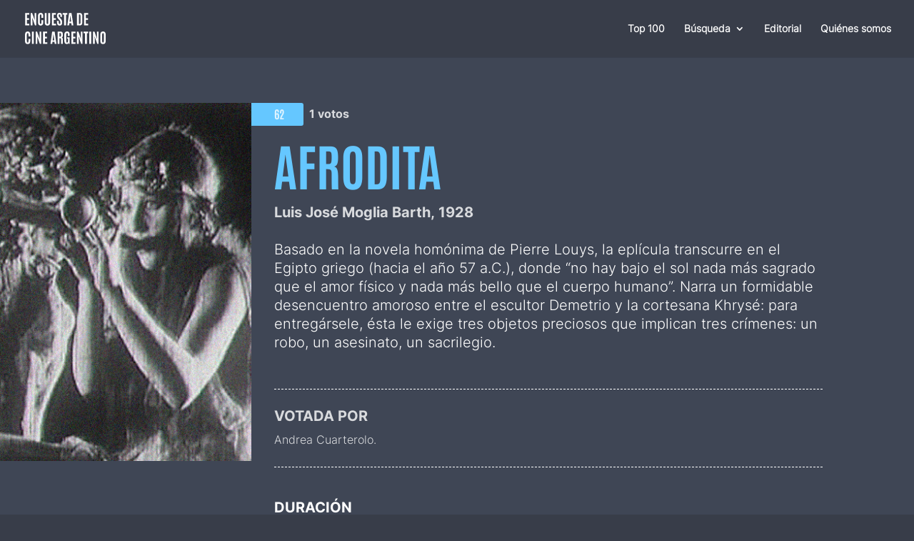

--- FILE ---
content_type: image/svg+xml
request_url: https://encuestadecineargentino.com/wp-content/uploads/2022/09/rayo-logo.svg
body_size: 673
content:
<svg xmlns="http://www.w3.org/2000/svg" width="64.598" height="23.159" viewBox="0 0 64.598 23.159"><g transform="translate(-602.697 -163.707)"><g transform="translate(626.15 169.116)"><g transform="translate(17.348 0.36)"><path d="M691.922,174.5h-2.835a.828.828,0,0,0-.745.474l-2.68,6.377-3.118-6.853H679l4.974,10.233-2.589,5.392h2.824a.828.828,0,0,0,.757-.5v0Z" transform="translate(-679 -174.495)" fill="#f5f5f5"/></g><g transform="translate(28.866 0.006)"><path d="M702.291,175.6a6.352,6.352,0,0,1,8.781,0,6.536,6.536,0,0,1,0,8.9,6.352,6.352,0,0,1-8.781,0A6.536,6.536,0,0,1,702.291,175.6Zm2.284,6.9a2.96,2.96,0,0,0,4.213,0,3.894,3.894,0,0,0,0-4.9,2.96,2.96,0,0,0-4.213,0A3.894,3.894,0,0,0,704.575,182.5Z" transform="translate(-700.542 -173.834)" fill="#f5f5f5"/></g><g transform="translate(0 0.269)"><path d="M652.959,174.325a3.314,3.314,0,0,0-3.331,1.832V174.42h-2.254a.828.828,0,0,0-.816.828v10.88h2.332a.831.831,0,0,0,.831-.831v-4.523a3.323,3.323,0,0,1,.833-2.534,3.089,3.089,0,0,1,2.19-.774,4.826,4.826,0,0,1,.952.1v-3.188C653.38,174.34,653.133,174.325,652.959,174.325Z" transform="translate(-646.558 -174.325)" fill="#f5f5f5"/></g><g transform="translate(7.54 0)"><path d="M671.013,184.035v-5.759a4.358,4.358,0,0,0-1.237-3.2,5.235,5.235,0,0,0-3.855-1.25,5.154,5.154,0,0,0-3.522,1.167,4.155,4.155,0,0,0-1.455,2.477l2.8.591a2.035,2.035,0,0,1,.617-1.142,2.629,2.629,0,0,1,3.046-.118,1.362,1.362,0,0,1,.512,1.094q0,.715-.881.833l-2.879.428a4.647,4.647,0,0,0-2.522,1.143,3.117,3.117,0,0,0-.976,2.4,3.3,3.3,0,0,0,1.106,2.476,4.069,4.069,0,0,0,2.916,1.046,3.816,3.816,0,0,0,3.451-1.737c0,.265.011.5.027.714a.819.819,0,0,0,.8.69h2.195A10.648,10.648,0,0,1,671.013,184.035Zm-3.094-2.879a2.626,2.626,0,0,1-.725,2.081,2.707,2.707,0,0,1-1.844.631,1.534,1.534,0,0,1-1.118-.393,1.289,1.289,0,0,1-.4-.964q0-1.262,1.452-1.476l2.641-.4Z" transform="translate(-660.658 -173.819)" fill="#f5f5f5"/></g></g><g transform="translate(602.697 163.707)"><g transform="translate(0 2.626)"><path d="M604.106,177.572a8.123,8.123,0,0,1,3.978-6.975l.9-1.978a9.526,9.526,0,0,0,1.23,18.269l-.011-1.456A8.133,8.133,0,0,1,604.106,177.572Z" transform="translate(-602.697 -168.618)" fill="#fcd902"/></g><g transform="translate(11.643 2.286)"><path d="M631.9,177.275a9.547,9.547,0,0,0-7.43-9.294v1.453a8.116,8.116,0,0,1,1.68,15.026l-.822,1.872A9.549,9.549,0,0,0,631.9,177.275Z" transform="translate(-624.473 -167.982)" fill="#fcd902"/></g><g transform="translate(3.996 10.881)"><circle cx="0.712" cy="0.712" r="0.712" transform="translate(0 0)" fill="#fcd902"/></g><g transform="translate(13.638 10.881)"><circle cx="0.712" cy="0.712" r="0.712" transform="translate(0 0)" fill="#fcd902"/></g><g transform="translate(2.983 13.12)"><path d="M619.746,188.244h-1.059a.7.7,0,0,0-.663.418l-2.482,5.594v-5.309a.7.7,0,0,0-.7-.7h-5.858a.7.7,0,0,0,0,1.408h5.151v8.631l.726,0a.7.7,0,0,0,.621-.414Z" transform="translate(-608.277 -188.243)" fill="#fcd902"/></g><g transform="translate(4.605 0)"><path d="M611.31,173.745h1.059a.7.7,0,0,0,.662-.418l2.482-5.594v5.309a.7.7,0,0,0,.7.7h5.856a.7.7,0,0,0,0-1.408h-5.15v-8.631H616.2a.7.7,0,0,0-.621.414Z" transform="translate(-611.31 -163.707)" fill="#fcd902"/></g></g></g></svg>